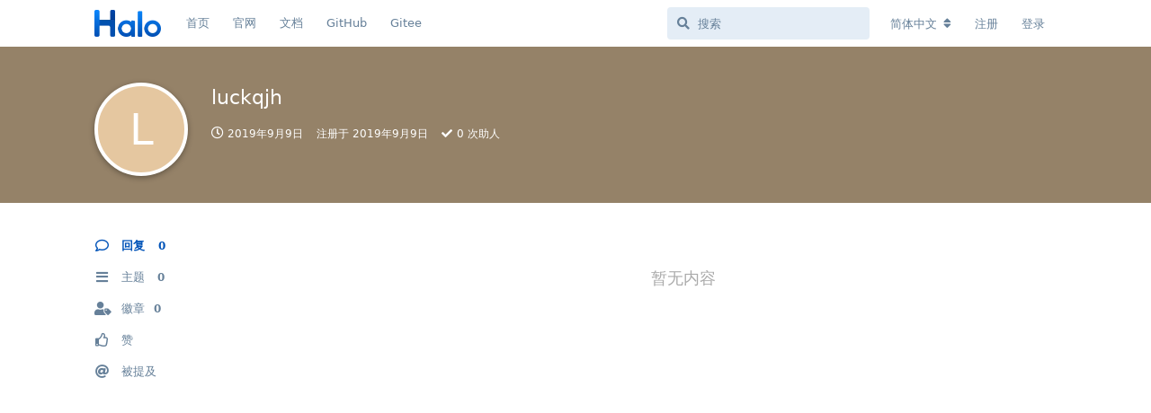

--- FILE ---
content_type: text/html; charset=utf-8
request_url: https://bbs.halo.run/u/luckqjh
body_size: 6861
content:
<!doctype html>
<html  dir="ltr"        lang="zh-Hans" >
    <head>
        <meta charset="utf-8">
        <title>luckqjh - Halo 社区</title>

        <link rel="stylesheet" href="https://bbs.halo.run/assets/forum.css?v=d7e6b6ea">
<link rel="canonical" href="https://bbs.halo.run/u/luckqjh">
<link rel="preload" href="https://bbs.halo.run/assets/forum.css?v=d7e6b6ea" as="style">
<link rel="preload" href="https://bbs.halo.run/assets/forum.js?v=e843787d" as="script">
<link rel="preload" href="https://bbs.halo.run/assets/forum-zh-Hans.js?v=116039c3" as="script">
<link rel="preload" href="https://bbs.halo.run/assets/fonts/fa-solid-900.woff2" as="font" type="font/woff2" crossorigin="">
<link rel="preload" href="https://bbs.halo.run/assets/fonts/fa-regular-400.woff2" as="font" type="font/woff2" crossorigin="">
<meta name="viewport" content="width=device-width, initial-scale=1, maximum-scale=1, minimum-scale=1">
<meta name="description" content="luckqjh 的个人资料 | 0 篇主题 | 0 条回复">
<meta name="theme-color" content="#0153b8">
<meta name="application-name" content="Halo 社区">
<meta name="robots" content="index, follow">
<meta name="twitter:card" content="summary_large_image">
<meta name="twitter:image" content="https://bbs.halo.run/assets/logo-eadyypxa.png">
<meta name="twitter:title" content="luckqjh 的个人资料">
<meta name="twitter:description" content="luckqjh 的个人资料 | 0 篇主题 | 0 条回复">
<meta name="twitter:url" content="https://bbs.halo.run/u/luckqjh">
<link rel="shortcut icon" href="https://bbs.halo.run/assets/favicon-ampil1jp.png">
<meta property="og:site_name" content="Halo 社区">
<meta property="og:type" content="profile">
<meta property="og:image" content="https://bbs.halo.run/assets/logo-eadyypxa.png">
<meta property="profile:username" content="luckqjh">
<meta property="og:title" content="luckqjh 的个人资料">
<meta property="og:description" content="luckqjh 的个人资料 | 0 篇主题 | 0 条回复">
<meta property="og:url" content="https://bbs.halo.run/u/luckqjh">
<script type="application/ld+json">[{"@context":"http:\/\/schema.org","@type":"ProfilePage","publisher":{"@type":"Organization","name":"Halo \u793e\u533a","url":"https:\/\/bbs.halo.run","description":"Halo - \u5f3a\u5927\u6613\u7528\u7684\u5f00\u6e90\u5efa\u7ad9\u5de5\u5177\uff0c\u8fd9\u91cc\u662f Halo \u7684\u5b98\u65b9\u793e\u533a\uff0c\u8ba8\u8bba\u4e00\u4e9b\u5173\u4e8e Halo \u7684\u4e00\u4e9b\u4e1c\u897f\u3002","logo":"https:\/\/bbs.halo.run\/assets\/logo-eadyypxa.png"},"image":"https:\/\/bbs.halo.run\/assets\/logo-eadyypxa.png","mainEntity":{"@type":"Person","name":"luckqjh"},"name":"luckqjh","dateCreated":"2019-09-09T07:56:33+00:00","commentCount":0,"description":"luckqjh \u7684\u4e2a\u4eba\u8d44\u6599 | 0 \u7bc7\u4e3b\u9898 | 0 \u6761\u56de\u590d","url":"https:\/\/bbs.halo.run\/u\/luckqjh"},{"@context":"http:\/\/schema.org","@type":"WebSite","url":"https:\/\/bbs.halo.run\/","potentialAction":{"@type":"SearchAction","target":"https:\/\/bbs.halo.run\/?q={search_term_string}","query-input":"required name=search_term_string"}}]</script>
<meta name="google-site-verification" content="gRZYnaYWUQXWLvov-54i4W4-SdWlhwJt46uHU2q0eIs" />
<meta name="360-site-verification" content="5babe87f59ea1fac36b56662165b118f" />
<script src="https://track.halo.run/api/script.js" data-site-id="2" defer></script>
<!-- Global Site Tag (gtag.js) - Google Analytics -->
<script async src="https://www.googletagmanager.com/gtag/js?id=G-K1MEWK3HP2"></script>
<script>
    window.dataLayer = window.dataLayer || [];
    function gtag(){dataLayer.push(arguments);}
    gtag('js', new Date());
</script>

<link href="/feed.xml" type="application/atom+xml" rel="alternate" title="Discussion Atom feed" />
    </head>

    <body>
        <div id="app" class="App">

    <div id="app-navigation" class="App-navigation"></div>

    <div id="drawer" class="App-drawer">

        <header id="header" class="App-header">
            <div id="header-navigation" class="Header-navigation"></div>
            <div class="container">
                <div class="Header-title">
                    <a href="https://bbs.halo.run" id="home-link">
                                                    <img src="https://bbs.halo.run/assets/logo-eadyypxa.png" alt="Halo 社区" class="Header-logo">
                                            </a>
                </div>
                <div id="header-primary" class="Header-primary"></div>
                <div id="header-secondary" class="Header-secondary"></div>
            </div>
        </header>

    </div>

    <main class="App-content">
        <div id="content"></div>

        <div id="flarum-loading" style="display: none">
    正在加载…
</div>

<noscript>
    <div class="Alert">
        <div class="container">
            请使用更现代的浏览器并启用 JavaScript 以获得最佳浏览体验。
        </div>
    </div>
</noscript>

<div id="flarum-loading-error" style="display: none">
    <div class="Alert">
        <div class="container">
            加载论坛时出错，请强制刷新页面重试。
        </div>
    </div>
</div>

<noscript id="flarum-content">
    
</noscript>


        <div class="App-composer">
            <div class="container">
                <div id="composer"></div>
            </div>
        </div>
    </main>

</div>

<script>
(function(){
    var bp = document.createElement('script');
    var curProtocol = window.location.protocol.split(':')[0];
    if (curProtocol === 'https') {
        bp.src = 'https://zz.bdstatic.com/linksubmit/push.js';
    }
    else {
        bp.src = 'http://push.zhanzhang.baidu.com/push.js';
    }
    var s = document.getElementsByTagName("script")[0];
    s.parentNode.insertBefore(bp, s);
})();
</script>
<script>
var _hmt = _hmt || [];
(function() {
  var hm = document.createElement("script");
  hm.src = "https://hm.baidu.com/hm.js?36e68e2ca1ceb72a6b3508abefb655dc";
  var s = document.getElementsByTagName("script")[0]; 
  s.parentNode.insertBefore(hm, s);
})();
</script>


        <div id="modal"></div>
        <div id="alerts"></div>

        <script>
            document.getElementById('flarum-loading').style.display = 'block';
            var flarum = {extensions: {}};
        </script>

        <script src="https://bbs.halo.run/assets/forum.js?v=e843787d"></script>
<script src="https://bbs.halo.run/assets/forum-zh-Hans.js?v=116039c3"></script>

        <script id="flarum-json-payload" type="application/json">{"resources":[{"type":"forums","id":"1","attributes":{"title":"Halo \u793e\u533a","description":"Halo - \u5f3a\u5927\u6613\u7528\u7684\u5f00\u6e90\u5efa\u7ad9\u5de5\u5177\uff0c\u8fd9\u91cc\u662f Halo \u7684\u5b98\u65b9\u793e\u533a\uff0c\u8ba8\u8bba\u4e00\u4e9b\u5173\u4e8e Halo \u7684\u4e00\u4e9b\u4e1c\u897f\u3002","showLanguageSelector":true,"baseUrl":"https:\/\/bbs.halo.run","basePath":"","baseOrigin":"https:\/\/bbs.halo.run","debug":false,"apiUrl":"https:\/\/bbs.halo.run\/api","welcomeTitle":"\u6b22\u8fce\u6765\u5230 Halo \u7684\u793e\u533a\u3002","welcomeMessage":"\u4e3a\u4e86\u8ba9\u5927\u5bb6\u6109\u5feb\u7684\u4f7f\u7528\u8be5\u793e\u533a\uff0c\u53d1\u5e16\u524d\u8bf7\u5148\u9605\u8bfb\uff1a\u300c\u003Ca href=\u0022https:\/\/bbs.halo.run\/d\/8-halo\u0022\u003EHalo \u793e\u533a\u7ad9\u70b9\u5bfc\u822a\u003C\/a\u003E\u300d","themePrimaryColor":"#0153b8","themeSecondaryColor":"#0b86f9","logoUrl":"https:\/\/bbs.halo.run\/assets\/logo-eadyypxa.png","faviconUrl":"https:\/\/bbs.halo.run\/assets\/favicon-ampil1jp.png","headerHtml":"","footerHtml":"\u003Cscript\u003E\n(function(){\n    var bp = document.createElement(\u0027script\u0027);\n    var curProtocol = window.location.protocol.split(\u0027:\u0027)[0];\n    if (curProtocol === \u0027https\u0027) {\n        bp.src = \u0027https:\/\/zz.bdstatic.com\/linksubmit\/push.js\u0027;\n    }\n    else {\n        bp.src = \u0027http:\/\/push.zhanzhang.baidu.com\/push.js\u0027;\n    }\n    var s = document.getElementsByTagName(\u0022script\u0022)[0];\n    s.parentNode.insertBefore(bp, s);\n})();\n\u003C\/script\u003E\n\u003Cscript\u003E\nvar _hmt = _hmt || [];\n(function() {\n  var hm = document.createElement(\u0022script\u0022);\n  hm.src = \u0022https:\/\/hm.baidu.com\/hm.js?36e68e2ca1ceb72a6b3508abefb655dc\u0022;\n  var s = document.getElementsByTagName(\u0022script\u0022)[0]; \n  s.parentNode.insertBefore(hm, s);\n})();\n\u003C\/script\u003E","allowSignUp":true,"defaultRoute":"\/all","canViewForum":true,"canStartDiscussion":false,"canSearchUsers":false,"canCreateAccessToken":false,"canModerateAccessTokens":false,"assetsBaseUrl":"https:\/\/bbs.halo.run\/assets","canViewFlags":false,"guidelinesUrl":"https:\/\/bbs.halo.run\/d\/8-halo","canBypassTagCounts":false,"minPrimaryTags":"1","maxPrimaryTags":"1","minSecondaryTags":"0","maxSecondaryTags":"3","allowUsernameMentionFormat":true,"afrux-forum-widgets-core.config":{"instances":[{"id":"afrux-news-widget:news","extension":"afrux-news-widget","key":"news","placement":"top","position":0},{"id":"afrux-online-users-widget:onlineUsers","extension":"afrux-online-users-widget","key":"onlineUsers","placement":"end","position":0},{"id":"afrux-top-posters-widget:topPosters","extension":"afrux-top-posters-widget","key":"topPosters","placement":"end","position":1},{"id":"afrux-forum-stats-widget:forumStats","extension":"afrux-forum-stats-widget","key":"forumStats","placement":"end","position":2}]},"afrux-forum-widgets-core.preferDataWithInitialLoad":true,"canGiveBadge":false,"canViewDetailedBadgeUsers":false,"editOwnUserCardBadges":false,"editUserCardBadges":false,"showBadgesOnUserCard":true,"numberOfBadgesOnUserCard":5,"canConfigureSeo":false,"sycho-github-milestone.repository":"halo-dev\/halo","sycho-github-milestone.milestone_id":"107","sycho-github-milestone.default_filter":"all","onlyStarter":"1","showTopicStarter":"1","embedVideoDash":false,"embedVideoFlv":false,"embedVideoHls":false,"embedVideoShaka":false,"embedVideoWebTorrent":false,"embedVideoAirplay":false,"embedVideoHotkey":false,"embedVideoQualitySwitching":false,"embedVideoTheme":"","embedVideoLogo":"","embedVideoLang":"zh-cn","embedVideoModal":false,"staffBadgeTitle":null,"staffBadgeColor":null,"staffBadgeBg":null,"fof-user-bio.maxLength":200,"fof-user-bio.maxLines":0,"fof-socialprofile.allow_external_favicons":true,"fof-share-social.plain-copy":true,"fof-share-social.default":"","fof-share-social.networks":["twitter","telegram","qq","qzone","native"],"ReactionConverts":[null,null,null],"fofReactionsAllowAnonymous":false,"fofReactionsCdnUrl":"https:\/\/cdn.staticfile.net\/twemoji\/14.0.2\/72x72\/[codepoint].png","canStartPolls":false,"canStartGlobalPolls":false,"canUploadPollImages":false,"globalPollsEnabled":false,"allowPollOptionImage":false,"pollMaxOptions":10,"fof-oauth":[{"name":"discord","icon":"fab fa-discord","priority":0},null,{"name":"github","icon":"fab fa-github","priority":0},{"name":"gitlab","icon":"fab fa-gitlab","priority":0},null,null,null],"fof-oauth.only_icons":false,"fof-oauth.popupWidth":580,"fof-oauth.popupHeight":400,"fof-oauth.fullscreenPopup":true,"fof-merge-discussions.search_limit":4,"canSaveDrafts":false,"canScheduleDrafts":false,"drafts.enableScheduledDrafts":true,"fof-best-answer.show_max_lines":0,"showTagsInSearchResults":true,"removeSolutionResultsFromMainSearch":false,"solutionSearchEnabled":true,"canSelectBestAnswerOwnPost":true,"useAlternativeBestAnswerUi":false,"showBestAnswerFilterUi":true,"bestAnswerDiscussionSidebarJumpButton":false,"pusherKey":"9068d9c2bff07af877d9","pusherCluster":"ap3","displayNameDriver":"nickname","setNicknameOnRegistration":true,"randomizeUsernameOnRegistration":false,"emojioneAreaConfig":{"search":true,"recentEmojis":true,"filtersPosition":"bottom","searchPosition":"bottom","tones":true,"autocomplete":false},"emojioneAreaCloseOnPick":false,"emojioneAreaHideFlarumButton":true,"afrux-top-posters-widget.topPosterCounts":{"1":"30","6375":"21","7195":"13","6791":"11","6943":"7"},"canViewOnlineUsersWidget":false,"totalOnlineUsers":0,"afrux-forum-stats-widget.stats":{"discussionCount":{"label":"\u4e3b\u9898","icon":"far fa-comments","value":6456,"prettyValue":"6.46K"},"userCount":{"label":"\u7528\u6237","icon":"fas fa-users","value":7219,"prettyValue":"7.22K"},"commentPostCount":{"label":"\u56de\u590d","icon":"far fa-comment-dots","value":30471,"prettyValue":"30.47K"}}},"relationships":{"groups":{"data":[{"type":"groups","id":"1"},{"type":"groups","id":"2"},{"type":"groups","id":"3"},{"type":"groups","id":"4"},{"type":"groups","id":"5"}]},"tags":{"data":[{"type":"tags","id":"1"},{"type":"tags","id":"2"},{"type":"tags","id":"3"},{"type":"tags","id":"4"},{"type":"tags","id":"5"},{"type":"tags","id":"8"},{"type":"tags","id":"9"},{"type":"tags","id":"10"},{"type":"tags","id":"12"},{"type":"tags","id":"14"},{"type":"tags","id":"15"}]},"reactions":{"data":[{"type":"reactions","id":"1"},{"type":"reactions","id":"2"},{"type":"reactions","id":"3"},{"type":"reactions","id":"4"},{"type":"reactions","id":"5"},{"type":"reactions","id":"6"}]},"links":{"data":[{"type":"links","id":"1"},{"type":"links","id":"2"},{"type":"links","id":"3"},{"type":"links","id":"4"},{"type":"links","id":"5"}]},"topPosters":{"data":[{"type":"users","id":"1"},{"type":"users","id":"6375"},{"type":"users","id":"6791"},{"type":"users","id":"6943"},{"type":"users","id":"7195"}]},"onlineUsers":{"data":[]}}},{"type":"groups","id":"1","attributes":{"nameSingular":"\u7ba1\u7406\u5458","namePlural":"\u7ba1\u7406\u7ec4","color":"#B72A2A","icon":"fas fa-wrench","isHidden":0}},{"type":"groups","id":"2","attributes":{"nameSingular":"\u6e38\u5ba2","namePlural":"\u6e38\u5ba2","color":null,"icon":null,"isHidden":0}},{"type":"groups","id":"3","attributes":{"nameSingular":"\u6ce8\u518c\u7528\u6237","namePlural":"\u6ce8\u518c\u7528\u6237","color":null,"icon":null,"isHidden":0}},{"type":"groups","id":"4","attributes":{"nameSingular":"\u7248\u4e3b","namePlural":"\u7248\u4e3b\u7ec4","color":"#80349E","icon":"fas fa-bolt","isHidden":0}},{"type":"groups","id":"5","attributes":{"nameSingular":"Halo Ambassador","namePlural":"Halo Ambassadors","color":"","icon":"fas fa-heart","isHidden":0}},{"type":"tags","id":"1","attributes":{"name":"\u672a\u5206\u7c7b","description":"","slug":"default","color":"#888","backgroundUrl":null,"backgroundMode":null,"icon":"fas fa-angle-double-right","discussionCount":0,"position":10,"defaultSort":null,"isChild":false,"isHidden":true,"lastPostedAt":"2024-01-21T11:13:40+00:00","canStartDiscussion":false,"canAddToDiscussion":false,"subscription":null,"isQnA":false,"reminders":false}},{"type":"tags","id":"2","attributes":{"name":"\u5b89\u88c5\u4e0e\u4f7f\u7528","description":"\u8fd9\u4e2a\u7248\u5757\u4e00\u822c\u7528\u4e8e\u53d1\u5e03\u5b89\u88c5\u548c\u4f7f\u7528\u8fc7\u7a0b\u4e2d\u9047\u5230\u7684\u95ee\u9898\uff0c\u6216\u8005\u4e00\u4e9b\u4f7f\u7528\u6280\u5de7\u3002","slug":"install-and-use","color":"#28d5f6","backgroundUrl":null,"backgroundMode":null,"icon":"fas fa-hammer","discussionCount":191,"position":1,"defaultSort":null,"isChild":false,"isHidden":false,"lastPostedAt":"2025-11-16T07:28:27+00:00","canStartDiscussion":false,"canAddToDiscussion":false,"subscription":null,"isQnA":true,"reminders":false}},{"type":"tags","id":"3","attributes":{"name":"\u4e3b\u9898\u6a21\u677f","description":"\u8fd9\u4e2a\u677f\u5757\u7528\u4e8e\u53d1\u5e03\u65b0\u7684\u4e3b\u9898\uff0c\u6b22\u8fce\u5927\u5bb6\u5206\u4eab\u81ea\u5df1\u505a\u7684\u4e3b\u9898~","slug":"themes","color":"#125d98","backgroundUrl":null,"backgroundMode":null,"icon":"fas fa-palette","discussionCount":7,"position":2,"defaultSort":null,"isChild":false,"isHidden":false,"lastPostedAt":"2025-11-07T00:06:37+00:00","canStartDiscussion":false,"canAddToDiscussion":false,"subscription":null,"isQnA":false,"reminders":false}},{"type":"tags","id":"4","attributes":{"name":"\u53cd\u9988\u548c\u5efa\u8bae","description":"\u8fd9\u4e2a\u677f\u5757\u7528\u4e8e\u53d1\u5e03\u4e00\u4e9b\u4f7f\u7528\u53cd\u9988\u548c BUG \u7b49\uff0c\u4e5f\u53ef\u4ee5\u53d1\u5e03\u5bf9 Halo \u7684\u4e00\u4e9b\u529f\u80fd\u5efa\u8bae\u3002","slug":"feedback-and-suggestions","color":"#c76b73","backgroundUrl":null,"backgroundMode":null,"icon":"fas fa-comments","discussionCount":232,"position":4,"defaultSort":null,"isChild":false,"isHidden":false,"lastPostedAt":"2025-11-08T13:00:41+00:00","canStartDiscussion":false,"canAddToDiscussion":false,"subscription":null,"isQnA":true,"reminders":false}},{"type":"tags","id":"5","attributes":{"name":"\u516c\u544a","description":"\u5b98\u65b9\u516c\u544a\uff0c\u8fd9\u4e2a\u677f\u5757\u4e00\u822c\u4f1a\u53d1\u5e03\u7248\u672c\u66f4\u65b0\u6d88\u606f\uff0c\u4ee5\u53ca\u4e00\u4e9b\u9700\u8981\u544a\u77e5\u5927\u5bb6\u7684\u4e1c\u897f\u3002","slug":"announcement","color":"#d09696","backgroundUrl":null,"backgroundMode":null,"icon":"fas fa-bullhorn","discussionCount":86,"position":0,"defaultSort":null,"isChild":false,"isHidden":false,"lastPostedAt":"2025-07-31T04:01:04+00:00","canStartDiscussion":false,"canAddToDiscussion":false,"subscription":null,"isQnA":true,"reminders":false}},{"type":"tags","id":"8","attributes":{"name":"\u8bf7\u6c42\u5e2e\u52a9","description":"\u8fd9\u4e2a\u677f\u5757\u4e00\u822c\u7528\u4e8e\u53d1\u5e03\u4f60\u81ea\u5df1\u89e3\u51b3\u4e0d\u4e86\u7684\u95ee\u9898\uff0c\u5bfb\u6c42\u5176\u4ed6\u575b\u53cb\u7684\u5e2e\u52a9\uff0c\u8bf7\u5c3d\u53ef\u80fd\u8be6\u7ec6\u63cf\u8ff0\u4f60\u9047\u5230\u7684\u95ee\u9898\u3002","slug":"ask-for-help","color":"#a06ee1","backgroundUrl":null,"backgroundMode":null,"icon":"fas fa-hands-helping","discussionCount":598,"position":5,"defaultSort":null,"isChild":false,"isHidden":false,"lastPostedAt":"2025-11-16T09:00:32+00:00","canStartDiscussion":false,"canAddToDiscussion":false,"subscription":null,"isQnA":true,"reminders":false}},{"type":"tags","id":"9","attributes":{"name":"\u7ad9\u70b9\u79c0","description":"\u5728\u8fd9\u91cc\u53ef\u4ee5\u5c55\u793a\u4f60\u7684\u7ad9\u70b9\uff0c\u6216\u8005\u8bf7\u6c42\u548c\u4ed6\u4eba\u53cb\u94fe\u3002","slug":"show","color":"#bf9fee","backgroundUrl":null,"backgroundMode":null,"icon":"fas fa-surprise","discussionCount":93,"position":7,"defaultSort":null,"isChild":false,"isHidden":false,"lastPostedAt":"2025-08-13T07:31:19+00:00","canStartDiscussion":false,"canAddToDiscussion":false,"subscription":null,"isQnA":true,"reminders":false}},{"type":"tags","id":"10","attributes":{"name":"\u968f\u4fbf\u8bf4\u8bf4","description":"\u5728\u8fd9\u91cc\u4f60\u53ef\u4ee5\u7545\u6240\u6b32\u8a00\u3002","slug":"say-say-say","color":"#ffa0d2","backgroundUrl":null,"backgroundMode":null,"icon":"fas fa-user-ninja","discussionCount":112,"position":9,"defaultSort":null,"isChild":false,"isHidden":false,"lastPostedAt":"2025-11-04T07:29:36+00:00","canStartDiscussion":false,"canAddToDiscussion":false,"subscription":null,"isQnA":false,"reminders":false}},{"type":"tags","id":"12","attributes":{"name":"\u63d2\u4ef6","description":"\u8fd9\u4e2a\u677f\u5757\u7528\u4e8e\u53d1\u5e03\u65b0\u7684\u63d2\u4ef6\uff0c\u6216\u8005\u548c\u63d2\u4ef6\u76f8\u5173\u7684\u8ba8\u8bba\u3002","slug":"plugins","color":"#48BF83","backgroundUrl":null,"backgroundMode":null,"icon":"fas fa-plug","discussionCount":2,"position":3,"defaultSort":null,"isChild":false,"isHidden":false,"lastPostedAt":"2025-11-13T01:57:27+00:00","canStartDiscussion":false,"canAddToDiscussion":false,"subscription":null,"isQnA":false,"reminders":false}},{"type":"tags","id":"14","attributes":{"name":"\u5c0f\u52a8\u4f5c","description":"\u8fd9\u4e2a\u677f\u5757\u7528\u4e8e\u53d1\u5e03 Halo \u5b98\u65b9\u6d3b\u52a8\u4fe1\u606f\u3002","slug":"event","color":"#E3B505","backgroundUrl":null,"backgroundMode":null,"icon":"fas fa-paw","discussionCount":31,"position":8,"defaultSort":null,"isChild":false,"isHidden":false,"lastPostedAt":"2025-11-04T03:00:12+00:00","canStartDiscussion":false,"canAddToDiscussion":false,"subscription":null,"isQnA":true,"reminders":false}},{"type":"tags","id":"15","attributes":{"name":"\u5f00\u53d1\u8005","description":"","slug":"dev","color":"#414141","backgroundUrl":null,"backgroundMode":null,"icon":"fas fa-code","discussionCount":4,"position":6,"defaultSort":null,"isChild":false,"isHidden":false,"lastPostedAt":"2025-11-14T10:59:01+00:00","canStartDiscussion":false,"canAddToDiscussion":false,"subscription":null,"isQnA":false,"reminders":false}},{"type":"reactions","id":"1","attributes":{"identifier":"thumbsup","display":null,"type":"emoji","enabled":true}},{"type":"reactions","id":"2","attributes":{"identifier":"thumbsdown","display":null,"type":"emoji","enabled":true}},{"type":"reactions","id":"3","attributes":{"identifier":"laughing","display":null,"type":"emoji","enabled":true}},{"type":"reactions","id":"4","attributes":{"identifier":"confused","display":null,"type":"emoji","enabled":true}},{"type":"reactions","id":"5","attributes":{"identifier":"heart","display":null,"type":"emoji","enabled":true}},{"type":"reactions","id":"6","attributes":{"identifier":"tada","display":null,"type":"emoji","enabled":true}},{"type":"links","id":"1","attributes":{"id":1,"title":"\u9996\u9875","icon":"","url":"\/","position":0,"isInternal":true,"isNewtab":false,"useRelMe":false,"isChild":false}},{"type":"links","id":"2","attributes":{"id":2,"title":"\u5b98\u7f51","icon":"","url":"https:\/\/www.halo.run","position":1,"isInternal":false,"isNewtab":true,"useRelMe":false,"isChild":false}},{"type":"links","id":"3","attributes":{"id":3,"title":"GitHub","icon":"","url":"https:\/\/github.com\/halo-dev\/halo","position":3,"isInternal":false,"isNewtab":true,"useRelMe":false,"isChild":false}},{"type":"links","id":"4","attributes":{"id":4,"title":"Gitee","icon":"","url":"https:\/\/gitee.com\/halo-dev\/halo","position":4,"isInternal":false,"isNewtab":true,"useRelMe":false,"isChild":false}},{"type":"links","id":"5","attributes":{"id":5,"title":"\u6587\u6863","icon":"","url":"http:\/\/docs.halo.run","position":2,"isInternal":false,"isNewtab":true,"useRelMe":false,"isChild":false}},{"type":"users","id":"1","attributes":{"username":"ryanwang","displayName":"Ryan Wang \ud83d\udc4d","avatarUrl":"https:\/\/bbs.halo.run\/assets\/avatars\/9MDbkNdbkEwcbKSf.png","slug":"ryanwang","joinTime":"2019-03-18T02:49:25+00:00","discussionCount":123,"commentCount":5068,"canEdit":false,"canEditCredentials":false,"canEditGroups":false,"canDelete":false,"canSuspend":false,"staffBadge":"true","tagList":"Founder","bio":"it\u0027s a feature","canViewBio":true,"canEditBio":false,"canViewSocialProfile":false,"bestAnswerCount":166,"canEditNickname":false}},{"type":"users","id":"6375","attributes":{"username":"houxiongxiong","displayName":"\u8d25\u72ac","avatarUrl":"https:\/\/bbs.halo.run\/assets\/avatars\/JBya6ZT5AqLHyeWd.png","slug":"houxiongxiong","joinTime":"2024-10-28T01:41:15+00:00","discussionCount":1,"commentCount":175,"canEdit":false,"canEditCredentials":false,"canEditGroups":false,"canDelete":false,"lastSeenAt":"2025-11-17T00:02:40+00:00","canSuspend":false,"staffBadge":"false","tagList":"","bio":"","canViewBio":true,"canEditBio":false,"canViewSocialProfile":false,"bestAnswerCount":14,"canEditNickname":false}},{"type":"users","id":"6791","attributes":{"username":"Guo546","displayName":"\u5751\u6253","avatarUrl":null,"slug":"Guo546","joinTime":"2025-04-03T14:40:31+00:00","discussionCount":7,"commentCount":20,"canEdit":false,"canEditCredentials":false,"canEditGroups":false,"canDelete":false,"lastSeenAt":"2025-11-13T13:41:22+00:00","canSuspend":false,"staffBadge":null,"tagList":null,"bio":"","canViewBio":true,"canEditBio":false,"canViewSocialProfile":false,"bestAnswerCount":0,"canEditNickname":false}},{"type":"users","id":"6943","attributes":{"username":"jwyby","displayName":"jwyby","avatarUrl":"https:\/\/bbs.halo.run\/assets\/avatars\/FauynuYjz8YfCVeW.png","slug":"jwyby","joinTime":"2025-06-12T09:09:16+00:00","discussionCount":10,"commentCount":32,"canEdit":false,"canEditCredentials":false,"canEditGroups":false,"canDelete":false,"lastSeenAt":"2025-11-04T07:55:39+00:00","canSuspend":false,"staffBadge":null,"tagList":null,"bio":"","canViewBio":true,"canEditBio":false,"canViewSocialProfile":false,"bestAnswerCount":1,"canEditNickname":false}},{"type":"users","id":"7195","attributes":{"username":"curtisyu","displayName":"curtisyu","avatarUrl":"https:\/\/bbs.halo.run\/assets\/avatars\/oiutybHQgeUocQ2T.png","slug":"curtisyu","joinTime":"2025-11-04T11:24:26+00:00","discussionCount":1,"commentCount":13,"canEdit":false,"canEditCredentials":false,"canEditGroups":false,"canDelete":false,"lastSeenAt":"2025-11-08T19:01:22+00:00","canSuspend":false,"staffBadge":null,"tagList":null,"bio":"","canViewBio":true,"canEditBio":false,"canViewSocialProfile":false,"bestAnswerCount":0,"canEditNickname":false}}],"session":{"userId":0,"csrfToken":"L09iiG2NxZtoQ0iwA1jVXPSoHKkAyEGccfWDcOcY"},"locales":{"zh-Hans":"\u7b80\u4f53\u4e2d\u6587","en":"English"},"locale":"zh-Hans","fof-follow-tags.following_page_default":null,"fof-socialprofile.test":null,"fof-reactions.cdnUrl":"https:\/\/cdn.staticfile.net\/twemoji\/14.0.2\/72x72\/[codepoint].png","googleTrackingCode":"G-K1MEWK3HP2","apiDocument":{"data":{"type":"users","id":"341","attributes":{"username":"luckqjh","displayName":"luckqjh","avatarUrl":null,"slug":"luckqjh","joinTime":"2019-09-09T07:56:33+00:00","discussionCount":0,"commentCount":0,"canEdit":false,"canEditCredentials":false,"canEditGroups":false,"canDelete":false,"lastSeenAt":"2019-09-09T07:56:50+00:00","canSuspend":false,"staffBadge":null,"tagList":null,"bio":"","canViewBio":true,"canEditBio":false,"canViewSocialProfile":false,"bestAnswerCount":0,"canEditNickname":false},"relationships":{"groups":{"data":[]},"userBadges":{"data":[]}}}}}</script>

        <script>
            const data = JSON.parse(document.getElementById('flarum-json-payload').textContent);
            document.getElementById('flarum-loading').style.display = 'none';

            try {
                flarum.core.app.load(data);
                flarum.core.app.bootExtensions(flarum.extensions);
                flarum.core.app.boot();
            } catch (e) {
                var error = document.getElementById('flarum-loading-error');
                error.innerHTML += document.getElementById('flarum-content').textContent;
                error.style.display = 'block';
                throw e;
            }
        </script>

        
    </body>
</html>
